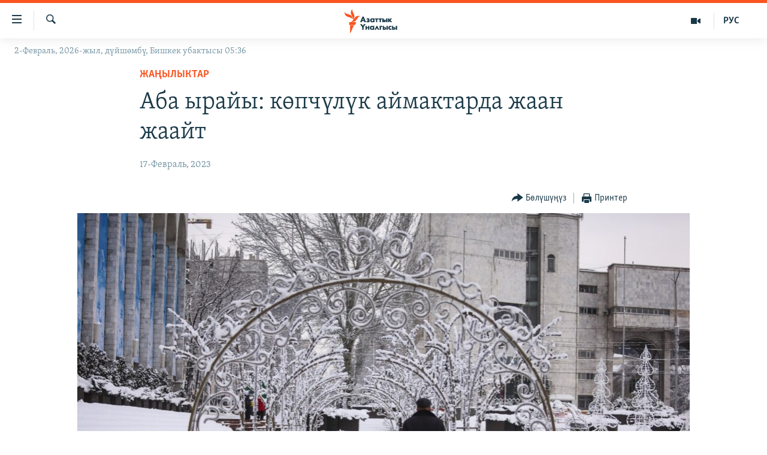

--- FILE ---
content_type: image/svg+xml
request_url: https://www.azattyk.org/Content/responsive/RFE/ky-KG/img/logo-compact.svg
body_size: 1344
content:
<?xml version="1.0" encoding="UTF-8"?>
<svg id="kyrgyz" xmlns="http://www.w3.org/2000/svg" viewBox="0 0 232.69 71.58">
  <defs>
    <style>
      .cls-1 {
        fill: #1a3948;
      }

      .cls-1, .cls-2 {
        stroke-width: 0px;
      }

      .cls-2 {
        fill: #fa5420;
      }
    </style>
  </defs>
  <g id="Kyrgyz_RGB">
    <path class="cls-1" d="m64,39.45h-4.31l-1.26-3.12h-6.21l-1.29,3.12h-4.31l.07-.17,6.83-16.6h3.73l6.75,16.77Zm-10.55-6.29h3.82l-1.9-5.08-1.92,5.08Zm16.46,6.66c-1.18,0-2.21-.16-3.13-.5-1.02-.38-1.78-.96-2.06-1.18l-.08-.07,1.68-2.56.11.09c.41.35.93.69,1.36.87.49.2,1.16.34,1.7.34.37,0,.92-.07,1.26-.26.3-.17.44-.41.44-.74,0-.29-.14-.49-.46-.63-.28-.12-.88-.19-1.26-.19h-1.49v-2.67h1.16c.34,0,.99-.05,1.32-.19.4-.18.46-.47.46-.63,0-.12-.05-.42-.48-.61-.3-.13-.66-.19-1.09-.19-.53,0-.95.08-1.44.29-.47.2-.84.41-1.18.7l-.11.09-1.52-2.61.1-.06c.46-.28,1.26-.69,1.89-.93.78-.27,1.68-.4,2.7-.4s2.84.15,3.9,1.17c.59.55.87,1.24.87,2.12,0,.61-.09,1.32-.72,1.97-.22.21-.45.38-.69.51.72.24,1.16.64,1.24.73.54.51.8,1.12.8,1.92,0,.92-.34,1.73-1.02,2.39-.91.87-2.14,1.22-4.23,1.22Zm12.54,0c-1.84,0-3.16-.53-4.31-1.72-1.11-1.16-1.68-2.58-1.68-4.22,0-1.78.65-3.44,1.78-4.55,1.02-1,2.44-1.55,4-1.55,1.02,0,2.4.25,3.42,1.39v-1.02h3.88v11.29h-3.88v-1.09c-.77.97-1.85,1.46-3.22,1.46Zm.71-8.72c-.71,0-1.43.28-1.91.76-.36.36-.8.98-.8,1.92s.39,1.55.72,1.9c.5.52,1.27.83,2.06.83.68,0,1.34-.27,1.81-.73.39-.36.85-1,.85-1.99,0-.76-.29-1.47-.8-1.94-.58-.54-1.38-.74-1.94-.74Zm14.51,8.35h-3.88v-8.17h-3.03v-3.12h9.95v3.12h-3.03v8.17Zm10.95,0h-3.88v-8.17h-3.03v-3.12h9.95v3.12h-3.03v8.17Zm19.29,0h-3.83v-11.29h3.83v11.29Zm-9.05,0h-6.14v-11.29h3.88v3.79h2.38c1.78,0,2.73.67,3.14,1.08.65.63.97,1.51.97,2.61,0,1.22-.34,2.14-1.05,2.81-.92.88-2.13,1-3.19,1Zm-2.25-2.77h1.37c.26,0,.74,0,1.03-.27.19-.17.31-.46.31-.75,0-.41-.21-.62-.31-.7-.3-.22-.81-.25-1.01-.25h-1.39v1.96Zm25.81,2.77h-5.03l-.04-.05-3.63-4.63v4.67h-3.88v-11.29h3.88v4.17l3.51-4.17h4.86l-4.95,5.25,5.26,6.04Zm-85.6,22.54h-4.14v-7.79l-6.15-8.98h4.9l3.32,5.03,3.32-5.03h4.9l-6.15,8.98v7.79Zm17.22,0h-3.88v-4.33h-3.83v4.33h-3.88v-11.29h3.88v3.84h3.83v-3.84h3.88v11.29Zm7.36.37c-1.84,0-3.16-.53-4.31-1.72-1.11-1.16-1.68-2.58-1.68-4.22,0-1.78.65-3.44,1.78-4.55,1.02-1,2.44-1.55,4-1.55,1.02,0,2.4.25,3.42,1.39v-1.02h3.88v11.29h-3.88v-1.08c-.77.97-1.85,1.46-3.22,1.46Zm.71-8.72c-.71,0-1.43.28-1.91.76-.36.36-.8.98-.8,1.92s.39,1.55.73,1.9c.5.52,1.27.83,2.06.83.68,0,1.34-.27,1.81-.73.39-.36.85-1,.85-1.99,0-.76-.29-1.47-.8-1.94-.58-.54-1.38-.74-1.94-.74Zm26.61,8.35h-3.88v-11.29h7.83v3.17h-3.94v8.12Zm20.38,0h-3.83v-11.29h3.83v11.29Zm-9.05,0h-6.14v-11.29h3.88v3.79h2.38c1.78,0,2.73.67,3.14,1.08.64.63.97,1.51.97,2.61,0,1.22-.34,2.14-1.05,2.81-.92.88-2.13,1-3.19,1Zm-2.25-2.77h1.37c.26,0,.74,0,1.03-.27.19-.17.31-.46.31-.75,0-.41-.21-.62-.31-.7-.3-.22-.81-.25-1.01-.25h-1.39v1.96Zm19.17,3.14c-1.78,0-3.28-.57-4.46-1.69-.67-.64-1.81-2.05-1.81-4.3,0-1.72.68-3.3,1.91-4.45,1.16-1.07,2.6-1.59,4.38-1.59,1.06,0,1.98.2,2.91.63l.07.03v3.58l-.2-.16c-.67-.54-1.44-.81-2.3-.81-1.1,0-1.76.53-1.99.76-.51.5-.8,1.21-.8,1.99,0,.74.26,1.41.72,1.9.5.54,1.29.85,2.11.85.57,0,1.41-.15,2.25-.84l.2-.17v3.55l-.06.03c-.88.48-1.76.68-2.94.68Zm19.94-.37h-3.83v-11.29h3.83v11.29Zm-9.05,0h-6.14v-11.29h3.88v3.79h2.38c1.78,0,2.73.67,3.14,1.08.64.63.97,1.51.97,2.61,0,1.22-.34,2.14-1.05,2.81-.92.88-2.13,1-3.19,1Zm-2.25-2.77h1.37c.26,0,.74,0,1.03-.27.19-.17.31-.46.31-.75,0-.41-.21-.62-.31-.7-.3-.22-.81-.25-1.01-.25h-1.39v1.96Zm-42.13,2.81h-4.17l-2.72-5.75-2.72,5.75h-4.17l5.71-11.26h2.37l.03.06,5.68,11.2Z"/>
  </g>
  <g id="M">
    <path class="cls-2" d="m46.53,21.59c-6.15.72-7.87,7.1-12.49,12.6-6.18,7.36-15.34,3.58-15.34,3.58,6.18-.77,7.95-7.2,12.69-12.68,6.28-7.27,15.14-3.5,15.14-3.5Zm-22.27,10.79s7.69-6.11,4.37-15.11c-2.5-6.79-7.31-11.6-4.76-17.27,0,0-7.61,6.2-4.44,15.11,2.42,6.82,7.38,11.6,4.83,17.27Zm-.44-1.3s.74-9.91-7.77-13.67C9.4,14.48,2.42,14.76.03,9.02c0,0-.95,9.84,8.08,13.65,6.69,2.82,13.31,2.67,15.7,8.41Zm-10.12,16.63h17.27l4.03-8.14H13.69v8.14Zm2.75,23.86h1.46l9.91-22.77h-11.36v22.77Z"/>
  </g>
</svg>